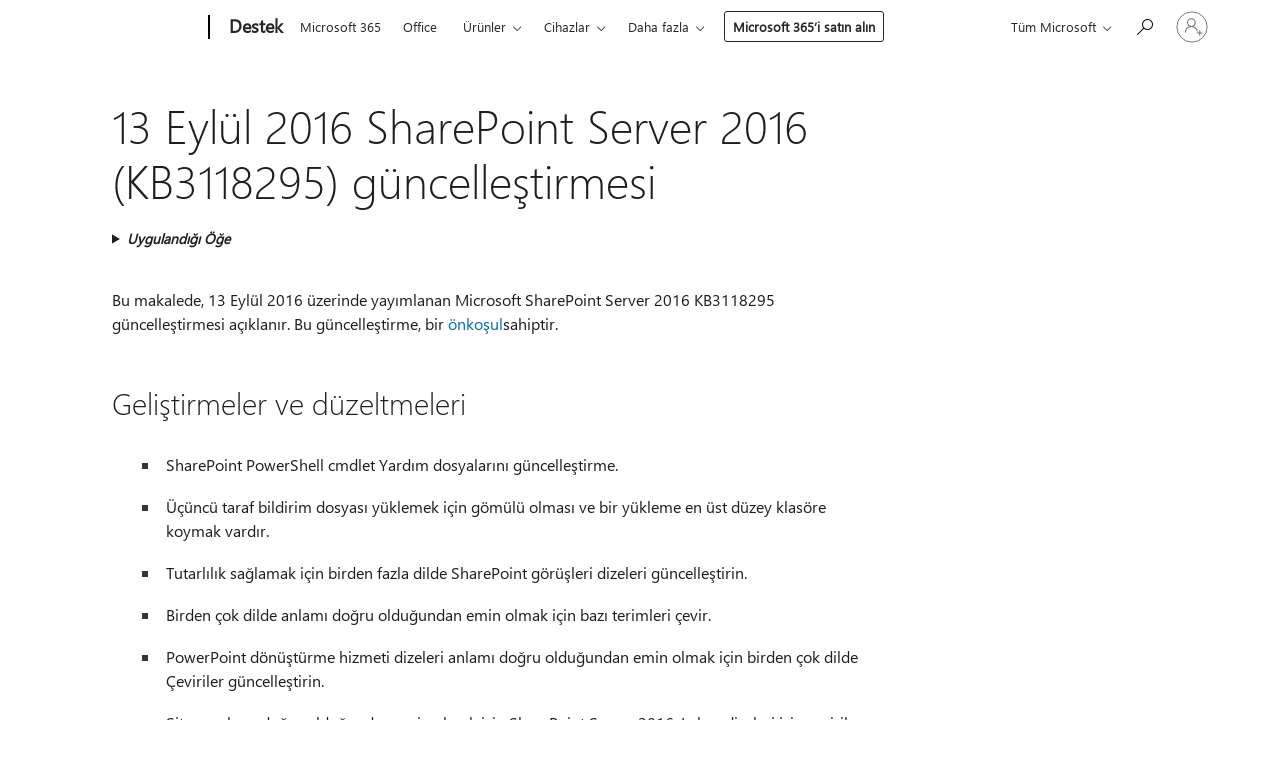

--- FILE ---
content_type: text/html; charset=utf-8
request_url: https://login.microsoftonline.com/common/oauth2/v2.0/authorize?client_id=ee272b19-4411-433f-8f28-5c13cb6fd407&redirect_uri=https%3A%2F%2Fsupport.microsoft.com%2Fsignin-oidc&response_type=code%20id_token&scope=openid%20profile%20offline_access&response_mode=form_post&nonce=639021332011888111.MjEwNDE1MTYtMDkxYi00YzNhLTg2MzYtNjUyZjY4NzcwN2Q2ZmVmMjE1NmItM2VhNC00MjY5LTk2MzQtMDllYzExZTJjNmU4&prompt=none&nopa=2&state=CfDJ8MyPTYQicFlAq2BKPTlStzy1b4I5IJUifcYbCMPe6b1yh8Ee4gbjsNMitNmBvTQI6Zg7hOZuyqym4i_SspGZgP95XvU4nCP9WU4DKq1sZ9rjSVIavpDTXtxoy40bbCsNFnX_Rpi9GXZZHABcBw5YPJPBYKjvrqPArPqxFDo5CL4mq7d6wLrOLJx9isFoZIR4uzxWNgtFwWrU-0iCmu6nfTXKpnRzqZAlb90HqxpTLIo21Fs3PHQSY2WRdWNTxaKyYL47LJXaFJ7Eubh_8ztb-gbAJPOg2742lU-0esahqfU2qnOZEs_V0WClae6rynYW-Sr5xVLGYgCtpjrjkUX2mjSKuRFuocdE3rvNs0uz9QiD&x-client-SKU=ID_NET6_0&x-client-ver=8.12.1.0&sso_reload=true
body_size: 9663
content:


<!-- Copyright (C) Microsoft Corporation. All rights reserved. -->
<!DOCTYPE html>
<html>
<head>
    <title>Redirecting</title>
    <meta http-equiv="Content-Type" content="text/html; charset=UTF-8">
    <meta http-equiv="X-UA-Compatible" content="IE=edge">
    <meta name="viewport" content="width=device-width, initial-scale=1.0, maximum-scale=2.0, user-scalable=yes">
    <meta http-equiv="Pragma" content="no-cache">
    <meta http-equiv="Expires" content="-1">
    <meta name="PageID" content="FetchSessions" />
    <meta name="SiteID" content="" />
    <meta name="ReqLC" content="1033" />
    <meta name="LocLC" content="en-US" />

    
<meta name="robots" content="none" />

<script type="text/javascript" nonce='e1P4zMPZMKpIhjsK_DTY9g'>//<![CDATA[
$Config={"urlGetCredentialType":"https://login.microsoftonline.com/common/GetCredentialType?mkt=en-US","urlGoToAADError":"https://login.live.com/oauth20_authorize.srf?client_id=ee272b19-4411-433f-8f28-5c13cb6fd407\u0026scope=openid+profile+offline_access\u0026redirect_uri=https%3a%2f%2fsupport.microsoft.com%2fsignin-oidc\u0026response_type=code+id_token\u0026state=[base64]\u0026response_mode=form_post\u0026nonce=639021332011888111.MjEwNDE1MTYtMDkxYi00YzNhLTg2MzYtNjUyZjY4NzcwN2Q2ZmVmMjE1NmItM2VhNC00MjY5LTk2MzQtMDllYzExZTJjNmU4\u0026prompt=none\u0026x-client-SKU=ID_NET6_0\u0026x-client-Ver=8.12.1.0\u0026uaid=c9bc1cdf65b140d59e838b19f12a6fc0\u0026msproxy=1\u0026issuer=mso\u0026tenant=common\u0026ui_locales=en-US\u0026epctrc=A2He%2fqEhWkS01xA3MfsbHt87s6%2bE%2bba9hr8uG2mU6iQ%3d8%3a1%3aCANARY%3asxHS5IvErXReKY1NmBn9Q8WKggjzzzu96rz1u8%2b4mJY%3d\u0026epct=[base64]\u0026jshs=0\u0026nopa=2","urlAppError":"https://support.microsoft.com/signin-oidc","oAppRedirectErrorPostParams":{"error":"interaction_required","error_description":"Session information is not sufficient for single-sign-on.","state":"[base64]"},"iMaxStackForKnockoutAsyncComponents":10000,"fShowButtons":true,"urlCdn":"https://aadcdn.msauth.net/shared/1.0/","urlDefaultFavicon":"https://aadcdn.msauth.net/shared/1.0/content/images/favicon_a_eupayfgghqiai7k9sol6lg2.ico","urlPost":"/common/login","iPawnIcon":0,"sPOST_Username":"","fEnableNumberMatching":true,"sFT":"[base64]","sFTName":"flowToken","sCtx":"[base64]","fEnableOneDSClientTelemetry":true,"dynamicTenantBranding":null,"staticTenantBranding":null,"oAppCobranding":{},"iBackgroundImage":4,"arrSessions":[],"urlMsaStaticMeControl":"https://login.live.com/Me.htm?v=3","urlReportStaticMeControlTelemetry":"https://login.microsoftonline.com/common/instrumentation/reportstaticmecontroltelemetry","fApplicationInsightsEnabled":false,"iApplicationInsightsEnabledPercentage":0,"urlSetDebugMode":"https://login.microsoftonline.com/common/debugmode","fEnableCssAnimation":true,"fDisableAnimationIfAnimationEndUnsupported":true,"fSsoFeasible":true,"fAllowGrayOutLightBox":true,"fProvideV2SsoImprovements":true,"fUseMsaSessionState":true,"fIsRemoteNGCSupported":true,"urlLogin":"https://login.microsoftonline.com/common/reprocess?ctx=[base64]","urlDssoStatus":"https://login.microsoftonline.com/common/instrumentation/dssostatus","iSessionPullType":3,"fUseSameSite":true,"iAllowedIdentities":2,"isGlobalTenant":true,"uiflavor":1001,"fShouldPlatformKeyBeSuppressed":true,"fLoadStringCustomizationPromises":true,"fUseAlternateTextForSwitchToCredPickerLink":true,"fOfflineAccountVisible":false,"fEnableUserStateFix":true,"fShowAccessPassPeek":true,"fUpdateSessionPollingLogic":true,"fEnableShowPickerCredObservable":true,"fFetchSessionsSkipDsso":true,"fIsCiamUserFlowUxNewLogicEnabled":true,"fUseNonMicrosoftDefaultBrandingForCiam":true,"sCompanyDisplayName":"Microsoft Services","fRemoveCustomCss":true,"fFixUICrashForApiRequestHandler":true,"fShowUpdatedKoreanPrivacyFooter":true,"fUsePostCssHotfix":true,"fFixUserFlowBranding":true,"fEnablePasskeyNullFix":true,"fEnableRefreshCookiesFix":true,"fEnableWebNativeBridgeInterstitialUx":true,"fEnableWindowParentingFix":true,"fEnableNativeBridgeErrors":true,"urlAcmaServerPath":"https://login.microsoftonline.com","sTenantId":"common","sMkt":"en-US","fIsDesktop":true,"fUpdateConfigInit":true,"fLogDisallowedCssProperties":true,"fDisallowExternalFonts":true,"scid":1013,"hpgact":1800,"hpgid":7,"apiCanary":"[base64]","canary":"A2He/qEhWkS01xA3MfsbHt87s6+E+ba9hr8uG2mU6iQ=8:1:CANARY:sxHS5IvErXReKY1NmBn9Q8WKggjzzzu96rz1u8+4mJY=","sCanaryTokenName":"canary","fSkipRenderingNewCanaryToken":false,"fEnableNewCsrfProtection":true,"correlationId":"c9bc1cdf-65b1-40d5-9e83-8b19f12a6fc0","sessionId":"5531ad6e-7cac-4089-ab78-4a522aee3600","sRingId":"R4","locale":{"mkt":"en-US","lcid":1033},"slMaxRetry":2,"slReportFailure":true,"strings":{"desktopsso":{"authenticatingmessage":"Trying to sign you in"}},"enums":{"ClientMetricsModes":{"None":0,"SubmitOnPost":1,"SubmitOnRedirect":2,"InstrumentPlt":4}},"urls":{"instr":{"pageload":"https://login.microsoftonline.com/common/instrumentation/reportpageload","dssostatus":"https://login.microsoftonline.com/common/instrumentation/dssostatus"}},"browser":{"ltr":1,"Chrome":1,"_Mac":1,"_M131":1,"_D0":1,"Full":1,"RE_WebKit":1,"b":{"name":"Chrome","major":131,"minor":0},"os":{"name":"OSX","version":"10.15.7"},"V":"131.0"},"watson":{"url":"/common/handlers/watson","bundle":"https://aadcdn.msauth.net/ests/2.1/content/cdnbundles/watson.min_q5ptmu8aniymd4ftuqdkda2.js","sbundle":"https://aadcdn.msauth.net/ests/2.1/content/cdnbundles/watsonsupportwithjquery.3.5.min_dc940oomzau4rsu8qesnvg2.js","fbundle":"https://aadcdn.msauth.net/ests/2.1/content/cdnbundles/frameworksupport.min_oadrnc13magb009k4d20lg2.js","resetErrorPeriod":5,"maxCorsErrors":-1,"maxInjectErrors":5,"maxErrors":10,"maxTotalErrors":3,"expSrcs":["https://login.microsoftonline.com","https://aadcdn.msauth.net/","https://aadcdn.msftauth.net/",".login.microsoftonline.com"],"envErrorRedirect":true,"envErrorUrl":"/common/handlers/enverror"},"loader":{"cdnRoots":["https://aadcdn.msauth.net/","https://aadcdn.msftauth.net/"],"logByThrowing":true},"serverDetails":{"slc":"ProdSlices","dc":"SCUS","ri":"SN3XXXX","ver":{"v":[2,1,22891,5]},"rt":"2025-12-24T00:33:22","et":20},"clientEvents":{"enabled":true,"telemetryEnabled":true,"useOneDSEventApi":true,"flush":60000,"autoPost":true,"autoPostDelay":1000,"minEvents":1,"maxEvents":1,"pltDelay":500,"appInsightsConfig":{"instrumentationKey":"69adc3c768bd4dc08c19416121249fcc-66f1668a-797b-4249-95e3-6c6651768c28-7293","webAnalyticsConfiguration":{"autoCapture":{"jsError":true}}},"defaultEventName":"IDUX_ESTSClientTelemetryEvent_WebWatson","serviceID":3,"endpointUrl":""},"fApplyAsciiRegexOnInput":true,"country":"US","fBreakBrandingSigninString":true,"bsso":{"states":{"START":"start","INPROGRESS":"in-progress","END":"end","END_SSO":"end-sso","END_USERS":"end-users"},"nonce":"AwABEgEAAAADAOz_BQD0_yfVJKYE0xMSQy5WLgXi5xCOhs7UZ-ksU-h-HrjzsIF85RlNJFcTfYl-MBLDarocoOwF1JhTwNX5QF3ZbIXcrbwgAA","overallTimeoutMs":4000,"telemetry":{"type":"ChromeSsoTelemetry","nonce":"AwABDwEAAAADAOz_BQD0_yiOzkIsP0qtzoL8yyFK3kAQULvgJWGFFJJWNPGpd6Ra0HFKj9PCcry4MB8Fd4d_rvWnwfmI7wwClrGYAMzXXXEVNLdbWjPRYyv_E7UcD2RkIAA","reportStates":[]},"redirectEndStates":["end"],"cookieNames":{"aadSso":"AADSSO","winSso":"ESTSSSO","ssoTiles":"ESTSSSOTILES","ssoPulled":"SSOCOOKIEPULLED","userList":"ESTSUSERLIST"},"type":"chrome","reason":"Pull suppressed because it was already attempted and the current URL was reloaded."},"urlNoCookies":"https://login.microsoftonline.com/cookiesdisabled","fTrimChromeBssoUrl":true,"inlineMode":5,"fShowCopyDebugDetailsLink":true,"fTenantBrandingCdnAddEventHandlers":true,"fAddTryCatchForIFrameRedirects":true};
//]]></script> 
<script type="text/javascript" nonce='e1P4zMPZMKpIhjsK_DTY9g'>//<![CDATA[
!function(){var e=window,r=e.$Debug=e.$Debug||{},t=e.$Config||{};if(!r.appendLog){var n=[],o=0;r.appendLog=function(e){var r=t.maxDebugLog||25,i=(new Date).toUTCString()+":"+e;n.push(o+":"+i),n.length>r&&n.shift(),o++},r.getLogs=function(){return n}}}(),function(){function e(e,r){function t(i){var a=e[i];if(i<n-1){return void(o.r[a]?t(i+1):o.when(a,function(){t(i+1)}))}r(a)}var n=e.length;t(0)}function r(e,r,i){function a(){var e=!!s.method,o=e?s.method:i[0],a=s.extraArgs||[],u=n.$WebWatson;try{
var c=t(i,!e);if(a&&a.length>0){for(var d=a.length,l=0;l<d;l++){c.push(a[l])}}o.apply(r,c)}catch(e){return void(u&&u.submitFromException&&u.submitFromException(e))}}var s=o.r&&o.r[e];return r=r||this,s&&(s.skipTimeout?a():n.setTimeout(a,0)),s}function t(e,r){return Array.prototype.slice.call(e,r?1:0)}var n=window;n.$Do||(n.$Do={"q":[],"r":[],"removeItems":[],"lock":0,"o":[]});var o=n.$Do;o.when=function(t,n){function i(e){r(e,a,s)||o.q.push({"id":e,"c":a,"a":s})}var a=0,s=[],u=1;"function"==typeof n||(a=n,
u=2);for(var c=u;c<arguments.length;c++){s.push(arguments[c])}t instanceof Array?e(t,i):i(t)},o.register=function(e,t,n){if(!o.r[e]){o.o.push(e);var i={};if(t&&(i.method=t),n&&(i.skipTimeout=n),arguments&&arguments.length>3){i.extraArgs=[];for(var a=3;a<arguments.length;a++){i.extraArgs.push(arguments[a])}}o.r[e]=i,o.lock++;try{for(var s=0;s<o.q.length;s++){var u=o.q[s];u.id==e&&r(e,u.c,u.a)&&o.removeItems.push(u)}}catch(e){throw e}finally{if(0===--o.lock){for(var c=0;c<o.removeItems.length;c++){
for(var d=o.removeItems[c],l=0;l<o.q.length;l++){if(o.q[l]===d){o.q.splice(l,1);break}}}o.removeItems=[]}}}},o.unregister=function(e){o.r[e]&&delete o.r[e]}}(),function(e,r){function t(){if(!a){if(!r.body){return void setTimeout(t)}a=!0,e.$Do.register("doc.ready",0,!0)}}function n(){if(!s){if(!r.body){return void setTimeout(n)}t(),s=!0,e.$Do.register("doc.load",0,!0),i()}}function o(e){(r.addEventListener||"load"===e.type||"complete"===r.readyState)&&t()}function i(){
r.addEventListener?(r.removeEventListener("DOMContentLoaded",o,!1),e.removeEventListener("load",n,!1)):r.attachEvent&&(r.detachEvent("onreadystatechange",o),e.detachEvent("onload",n))}var a=!1,s=!1;if("complete"===r.readyState){return void setTimeout(n)}!function(){r.addEventListener?(r.addEventListener("DOMContentLoaded",o,!1),e.addEventListener("load",n,!1)):r.attachEvent&&(r.attachEvent("onreadystatechange",o),e.attachEvent("onload",n))}()}(window,document),function(){function e(){
return f.$Config||f.ServerData||{}}function r(e,r){var t=f.$Debug;t&&t.appendLog&&(r&&(e+=" '"+(r.src||r.href||"")+"'",e+=", id:"+(r.id||""),e+=", async:"+(r.async||""),e+=", defer:"+(r.defer||"")),t.appendLog(e))}function t(){var e=f.$B;if(void 0===d){if(e){d=e.IE}else{var r=f.navigator.userAgent;d=-1!==r.indexOf("MSIE ")||-1!==r.indexOf("Trident/")}}return d}function n(){var e=f.$B;if(void 0===l){if(e){l=e.RE_Edge}else{var r=f.navigator.userAgent;l=-1!==r.indexOf("Edge")}}return l}function o(e){
var r=e.indexOf("?"),t=r>-1?r:e.length,n=e.lastIndexOf(".",t);return e.substring(n,n+v.length).toLowerCase()===v}function i(){var r=e();return(r.loader||{}).slReportFailure||r.slReportFailure||!1}function a(){return(e().loader||{}).redirectToErrorPageOnLoadFailure||!1}function s(){return(e().loader||{}).logByThrowing||!1}function u(e){if(!t()&&!n()){return!1}var r=e.src||e.href||"";if(!r){return!0}if(o(r)){var i,a,s;try{i=e.sheet,a=i&&i.cssRules,s=!1}catch(e){s=!0}if(i&&!a&&s){return!0}
if(i&&a&&0===a.length){return!0}}return!1}function c(){function t(e){g.getElementsByTagName("head")[0].appendChild(e)}function n(e,r,t,n){var u=null;return u=o(e)?i(e):"script"===n.toLowerCase()?a(e):s(e,n),r&&(u.id=r),"function"==typeof u.setAttribute&&(u.setAttribute("crossorigin","anonymous"),t&&"string"==typeof t&&u.setAttribute("integrity",t)),u}function i(e){var r=g.createElement("link");return r.rel="stylesheet",r.type="text/css",r.href=e,r}function a(e){
var r=g.createElement("script"),t=g.querySelector("script[nonce]");if(r.type="text/javascript",r.src=e,r.defer=!1,r.async=!1,t){var n=t.nonce||t.getAttribute("nonce");r.setAttribute("nonce",n)}return r}function s(e,r){var t=g.createElement(r);return t.src=e,t}function d(e,r){if(e&&e.length>0&&r){for(var t=0;t<e.length;t++){if(-1!==r.indexOf(e[t])){return!0}}}return!1}function l(r){if(e().fTenantBrandingCdnAddEventHandlers){var t=d(E,r)?E:b;if(!(t&&t.length>1)){return r}for(var n=0;n<t.length;n++){
if(-1!==r.indexOf(t[n])){var o=t[n+1<t.length?n+1:0],i=r.substring(t[n].length);return"https://"!==t[n].substring(0,"https://".length)&&(o="https://"+o,i=i.substring("https://".length)),o+i}}return r}if(!(b&&b.length>1)){return r}for(var a=0;a<b.length;a++){if(0===r.indexOf(b[a])){return b[a+1<b.length?a+1:0]+r.substring(b[a].length)}}return r}function f(e,t,n,o){if(r("[$Loader]: "+(L.failMessage||"Failed"),o),w[e].retry<y){return w[e].retry++,h(e,t,n),void c._ReportFailure(w[e].retry,w[e].srcPath)}n&&n()}
function v(e,t,n,o){if(u(o)){return f(e,t,n,o)}r("[$Loader]: "+(L.successMessage||"Loaded"),o),h(e+1,t,n);var i=w[e].onSuccess;"function"==typeof i&&i(w[e].srcPath)}function h(e,o,i){if(e<w.length){var a=w[e];if(!a||!a.srcPath){return void h(e+1,o,i)}a.retry>0&&(a.srcPath=l(a.srcPath),a.origId||(a.origId=a.id),a.id=a.origId+"_Retry_"+a.retry);var s=n(a.srcPath,a.id,a.integrity,a.tagName);s.onload=function(){v(e,o,i,s)},s.onerror=function(){f(e,o,i,s)},s.onreadystatechange=function(){
"loaded"===s.readyState?setTimeout(function(){v(e,o,i,s)},500):"complete"===s.readyState&&v(e,o,i,s)},t(s),r("[$Loader]: Loading '"+(a.srcPath||"")+"', id:"+(a.id||""))}else{o&&o()}}var p=e(),y=p.slMaxRetry||2,m=p.loader||{},b=m.cdnRoots||[],E=m.tenantBrandingCdnRoots||[],L=this,w=[];L.retryOnError=!0,L.successMessage="Loaded",L.failMessage="Error",L.Add=function(e,r,t,n,o,i){e&&w.push({"srcPath":e,"id":r,"retry":n||0,"integrity":t,"tagName":o||"script","onSuccess":i})},L.AddForReload=function(e,r){
var t=e.src||e.href||"";L.Add(t,"AddForReload",e.integrity,1,e.tagName,r)},L.AddIf=function(e,r,t){e&&L.Add(r,t)},L.Load=function(e,r){h(0,e,r)}}var d,l,f=window,g=f.document,v=".css";c.On=function(e,r,t){if(!e){throw"The target element must be provided and cannot be null."}r?c.OnError(e,t):c.OnSuccess(e,t)},c.OnSuccess=function(e,t){if(!e){throw"The target element must be provided and cannot be null."}if(u(e)){return c.OnError(e,t)}var n=e.src||e.href||"",o=i(),s=a();r("[$Loader]: Loaded",e);var d=new c
;d.failMessage="Reload Failed",d.successMessage="Reload Success",d.Load(null,function(){if(o){throw"Unexpected state. ResourceLoader.Load() failed despite initial load success. ['"+n+"']"}s&&(document.location.href="/error.aspx?err=504")})},c.OnError=function(e,t){var n=e.src||e.href||"",o=i(),s=a();if(!e){throw"The target element must be provided and cannot be null."}r("[$Loader]: Failed",e);var u=new c;u.failMessage="Reload Failed",u.successMessage="Reload Success",u.AddForReload(e,t),
u.Load(null,function(){if(o){throw"Failed to load external resource ['"+n+"']"}s&&(document.location.href="/error.aspx?err=504")}),c._ReportFailure(0,n)},c._ReportFailure=function(e,r){if(s()&&!t()){throw"[Retry "+e+"] Failed to load external resource ['"+r+"'], reloading from fallback CDN endpoint"}},f.$Loader=c}(),function(){function e(){if(!E){var e=new h.$Loader;e.AddIf(!h.jQuery,y.sbundle,"WebWatson_DemandSupport"),y.sbundle=null,delete y.sbundle,e.AddIf(!h.$Api,y.fbundle,"WebWatson_DemandFramework"),
y.fbundle=null,delete y.fbundle,e.Add(y.bundle,"WebWatson_DemandLoaded"),e.Load(r,t),E=!0}}function r(){if(h.$WebWatson){if(h.$WebWatson.isProxy){return void t()}m.when("$WebWatson.full",function(){for(;b.length>0;){var e=b.shift();e&&h.$WebWatson[e.cmdName].apply(h.$WebWatson,e.args)}})}}function t(){if(!h.$WebWatson||h.$WebWatson.isProxy){if(!L&&JSON){try{var e=new XMLHttpRequest;e.open("POST",y.url),e.setRequestHeader("Accept","application/json"),
e.setRequestHeader("Content-Type","application/json; charset=UTF-8"),e.setRequestHeader("canary",p.apiCanary),e.setRequestHeader("client-request-id",p.correlationId),e.setRequestHeader("hpgid",p.hpgid||0),e.setRequestHeader("hpgact",p.hpgact||0);for(var r=-1,t=0;t<b.length;t++){if("submit"===b[t].cmdName){r=t;break}}var o=b[r]?b[r].args||[]:[],i={"sr":y.sr,"ec":"Failed to load external resource [Core Watson files]","wec":55,"idx":1,"pn":p.pgid||"","sc":p.scid||0,"hpg":p.hpgid||0,
"msg":"Failed to load external resource [Core Watson files]","url":o[1]||"","ln":0,"ad":0,"an":!1,"cs":"","sd":p.serverDetails,"ls":null,"diag":v(y)};e.send(JSON.stringify(i))}catch(e){}L=!0}y.loadErrorUrl&&window.location.assign(y.loadErrorUrl)}n()}function n(){b=[],h.$WebWatson=null}function o(r){return function(){var t=arguments;b.push({"cmdName":r,"args":t}),e()}}function i(){var e=["foundException","resetException","submit"],r=this;r.isProxy=!0;for(var t=e.length,n=0;n<t;n++){var i=e[n];i&&(r[i]=o(i))}
}function a(e,r,t,n,o,i,a){var s=h.event;return i||(i=l(o||s,a?a+2:2)),h.$Debug&&h.$Debug.appendLog&&h.$Debug.appendLog("[WebWatson]:"+(e||"")+" in "+(r||"")+" @ "+(t||"??")),$.submit(e,r,t,n,o||s,i,a)}function s(e,r){return{"signature":e,"args":r,"toString":function(){return this.signature}}}function u(e){for(var r=[],t=e.split("\n"),n=0;n<t.length;n++){r.push(s(t[n],[]))}return r}function c(e){for(var r=[],t=e.split("\n"),n=0;n<t.length;n++){var o=s(t[n],[]);t[n+1]&&(o.signature+="@"+t[n+1],n++),r.push(o)
}return r}function d(e){if(!e){return null}try{if(e.stack){return u(e.stack)}if(e.error){if(e.error.stack){return u(e.error.stack)}}else if(window.opera&&e.message){return c(e.message)}}catch(e){}return null}function l(e,r){var t=[];try{for(var n=arguments.callee;r>0;){n=n?n.caller:n,r--}for(var o=0;n&&o<w;){var i="InvalidMethod()";try{i=n.toString()}catch(e){}var a=[],u=n.args||n.arguments;if(u){for(var c=0;c<u.length;c++){a[c]=u[c]}}t.push(s(i,a)),n=n.caller,o++}}catch(e){t.push(s(e.toString(),[]))}
var l=d(e);return l&&(t.push(s("--- Error Event Stack -----------------",[])),t=t.concat(l)),t}function f(e){if(e){try{var r=/function (.{1,})\(/,t=r.exec(e.constructor.toString());return t&&t.length>1?t[1]:""}catch(e){}}return""}function g(e){if(e){try{if("string"!=typeof e&&JSON&&JSON.stringify){var r=f(e),t=JSON.stringify(e);return t&&"{}"!==t||(e.error&&(e=e.error,r=f(e)),(t=JSON.stringify(e))&&"{}"!==t||(t=e.toString())),r+":"+t}}catch(e){}}return""+(e||"")}function v(e){var r=[];try{
if(jQuery?(r.push("jQuery v:"+jQuery().jquery),jQuery.easing?r.push("jQuery.easing:"+JSON.stringify(jQuery.easing)):r.push("jQuery.easing is not defined")):r.push("jQuery is not defined"),e&&e.expectedVersion&&r.push("Expected jQuery v:"+e.expectedVersion),m){var t,n="";for(t=0;t<m.o.length;t++){n+=m.o[t]+";"}for(r.push("$Do.o["+n+"]"),n="",t=0;t<m.q.length;t++){n+=m.q[t].id+";"}r.push("$Do.q["+n+"]")}if(h.$Debug&&h.$Debug.getLogs){var o=h.$Debug.getLogs();o&&o.length>0&&(r=r.concat(o))}if(b){
for(var i=0;i<b.length;i++){var a=b[i];if(a&&"submit"===a.cmdName){try{if(JSON&&JSON.stringify){var s=JSON.stringify(a);s&&r.push(s)}}catch(e){r.push(g(e))}}}}}catch(e){r.push(g(e))}return r}var h=window,p=h.$Config||{},y=p.watson,m=h.$Do;if(!h.$WebWatson&&y){var b=[],E=!1,L=!1,w=10,$=h.$WebWatson=new i;$.CB={},$._orgErrorHandler=h.onerror,h.onerror=a,$.errorHooked=!0,m.when("jQuery.version",function(e){y.expectedVersion=e}),m.register("$WebWatson")}}(),function(){function e(e,r){
for(var t=r.split("."),n=t.length,o=0;o<n&&null!==e&&void 0!==e;){e=e[t[o++]]}return e}function r(r){var t=null;return null===u&&(u=e(i,"Constants")),null!==u&&r&&(t=e(u,r)),null===t||void 0===t?"":t.toString()}function t(t){var n=null;return null===a&&(a=e(i,"$Config.strings")),null!==a&&t&&(n=e(a,t.toLowerCase())),null!==n&&void 0!==n||(n=r(t)),null===n||void 0===n?"":n.toString()}function n(e,r){var n=null;return e&&r&&r[e]&&(n=t("errors."+r[e])),n||(n=t("errors."+e)),n||(n=t("errors."+c)),n||(n=t(c)),n}
function o(t){var n=null;return null===s&&(s=e(i,"$Config.urls")),null!==s&&t&&(n=e(s,t.toLowerCase())),null!==n&&void 0!==n||(n=r(t)),null===n||void 0===n?"":n.toString()}var i=window,a=null,s=null,u=null,c="GENERIC_ERROR";i.GetString=t,i.GetErrorString=n,i.GetUrl=o}(),function(){var e=window,r=e.$Config||{};e.$B=r.browser||{}}(),function(){function e(e,r,t){e&&e.addEventListener?e.addEventListener(r,t):e&&e.attachEvent&&e.attachEvent("on"+r,t)}function r(r,t){e(document.getElementById(r),"click",t)}
function t(r,t){var n=document.getElementsByName(r);n&&n.length>0&&e(n[0],"click",t)}var n=window;n.AddListener=e,n.ClickEventListenerById=r,n.ClickEventListenerByName=t}();
//]]></script> 
<script type="text/javascript" nonce='e1P4zMPZMKpIhjsK_DTY9g'>//<![CDATA[
!function(t,e){!function(){var n=e.getElementsByTagName("head")[0];n&&n.addEventListener&&(n.addEventListener("error",function(e){null!==e.target&&"cdn"===e.target.getAttribute("data-loader")&&t.$Loader.OnError(e.target)},!0),n.addEventListener("load",function(e){null!==e.target&&"cdn"===e.target.getAttribute("data-loader")&&t.$Loader.OnSuccess(e.target)},!0))}()}(window,document);
//]]></script>
    <script type="text/javascript" nonce='e1P4zMPZMKpIhjsK_DTY9g'>
        ServerData = $Config;
    </script>

    <script data-loader="cdn" crossorigin="anonymous" src="https://aadcdn.msauth.net/shared/1.0/content/js/FetchSessions_Core_Zrgqf3NDZY6QoRSGjvZAAQ2.js" integrity='sha384-ZiCm7FNkvHCzGABuQsNqI+NbQpuukT8O8DH+5NRo+GBSrdhUPzoMJLcFvVj8ky+R' nonce='e1P4zMPZMKpIhjsK_DTY9g'></script>

</head>
<body data-bind="defineGlobals: ServerData" style="display: none">
</body>
</html>